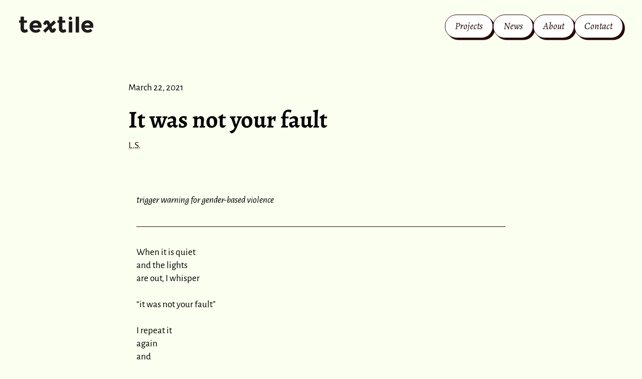

--- FILE ---
content_type: text/html; charset=UTF-8
request_url: https://textilekw.ca/story/it-was-not-your-fault
body_size: 3114
content:
<!DOCTYPE html>
<html lang="en">
<head>
<title>It was not your fault &middot; Textile</title>
<meta name="viewport" content="width=device-width, initial-scale=1">

<style>
    :root {
    --bgColor: rgb(251,255,239);
    --bgColorTranslucent: rgba(251,255,239, 0.75);
    --bgColorLight: rgb(251,255,239);
    --bgColorLighter: rgb(255,255,255);
    --bgColorTranslucentLight: rgba(255,255,255, 0.75);

    --accentColor: rgb(40,7,7);
    --accentColorTranslucentDark: rgba(40,7,7, 0.8);
    --accentColorTranslucent: rgba(40,7,7, 0.5);
    --accentColorTranslucentLight: rgba(40,7,7, 0.3);
    --accentColorDark: rgb(32,6,6);

    --textColor: #280707;

    --bodyFont: "Alegreya Sans", serif;
    --titleFont: "Alegreya", sans-serif;
  }
</style>
<link href="https://textilekw.ca/assets/css/style.css?v=ef4fea86f7beab269fe485e44f87f6b8" rel="stylesheet">
  <link rel="stylesheet" type="text/css" href="https://fonts.bunny.net/css?family=Alegreya:normal,b,bi,i">

  <link rel="stylesheet" type="text/css" href="https://fonts.bunny.net/css?family=Alegreya+Sans:normal,b,bi,i">


<meta property="og:title" content="It was not your fault" />
<meta property="og:image" content="" />
<meta property="og:url" content="https://textilekw.ca/story/it-was-not-your-fault" />
<meta name="twitter:card" content="summary_large_image" />
<link rel="apple-touch-icon" sizes="180x180" href="/apple-touch-icon.png">
<link rel="icon" type="image/png" sizes="32x32" href="/favicon-32x32.png">
<link rel="icon" type="image/png" sizes="16x16" href="/favicon-16x16.png">
<link rel="manifest" href="/site.webmanifest">
<link rel="mask-icon" href="/safari-pinned-tab.svg" color="#444444">
<meta name="msapplication-TileColor" content="#000000">
<meta name="theme-color" content="#ffffff">
<script src="https://textilekw.ca/assets/js/tiny-slider.js?v=3ed83b7fbb9a4a039267b521b742bb11"></script></head>

<body class="template--story ">

  <header>
    <a class="logo" href="https://textilekw.ca">
      <img src="https://textilekw.ca/media/site/765427aa4e-1721931004/textile_logo_new.png" alt="Home">
    </a>

    <button class="menu-toggle" data-show="true" data-target="header .menu--primary, header .socials-search">
      <span class="expand"><svg xmlns="http://www.w3.org/2000/svg" width="24" height="24" viewBox="0 0 24 24"><path d="M24 6h-24v-4h24v4zm0 4h-24v4h24v-4zm0 8h-24v4h24v-4z"/></svg></span>
      <span class="collapse"><svg xmlns="http://www.w3.org/2000/svg" width="24" height="24" viewBox="0 0 24 24"><path d="M0 16.67l2.829 2.83 9.175-9.339 9.167 9.339 2.829-2.83-11.996-12.17z"/></svg></span>
    </button>

    <div class="menu--primary">
      <nav>
        <ul>
          <li >
      <a href="https://textilekw.ca/projects" >
        Projects      </a>
    </li>
          <li >
      <a href="https://textilekw.ca/news" >
        News      </a>
    </li>
          <li >
      <a href="https://textilekw.ca/about" >
        About      </a>
    </li>
          <li >
      <a href="https://textilekw.ca/contact" >
        Contact      </a>
    </li>
  </ul>      </nav>
    </div>
  </header>

  <div class="hero hero--story ">
    
          <div class="heroText">
        <p>
          March 22, 2021                  </p>

        <h1>It was not your fault</h1>
        
                  <ul class="contributors">
                                          <li><a href="https://textilekw.ca/contributors/l-s">L.S.</a></li>
                                    </ul>
        
        <div class="deck">
                  </div>
      </div>
      </div>

<main class="main--story main--noendmark main--nodropcap">
  <section dir="auto" class="block block--text ">
  <p dir="auto"><em>trigger warning for gender-based violence</em></p></section><hr />
<section dir="auto" class="block block--text ">
  <p dir="auto">When it is quiet<br>and the lights<br>are out, I whisper<br><br>“it was not your fault”<br><br>I repeat it<br>again<br>and<br>again<br>until<br>sometimes<br><br>I believe it.<br><br>Fake it<br>until<br>you make it<br><br>Right?<br><br>Activists are not supposed<br>to be victims<br><br>Gender-based violence<br>does not discriminate though.<br><br>Trauma does not adhere<br>to a timeline,<br><br>or your schedule.<br><br>It shows up<br>unannounced.<br><br>A violent explosion<br>Which rips apart your insides,<br>Planting a minefield of potential triggers.<br><br>Yet somehow<br>you keep on living<br><br>Because you have to.<br><br>You<br>are a survivor,<br><br>like so many women<br>before you<br><br>and so many after.</p></section></main>

<ul class="storyContributors">
            <li>
                <div>
          <a href="https://textilekw.ca/contributors/l-s"><h2>L.S.</h2></a>
                  </div>
      </li>
      </ul>




  <footer>
    
    <div class="flex">
      
              <div class="block block--cta buy" >

          <div class="wrapper">
          
                          <div class="meta">
                <section class="block block--text text-align--center">
  <p>Help us keep creating!<br>Support our work with a financial contribution<br>❤️</p></section>              </div>
            
            <p class="button-wrapper">
              <a class="button" href="https://textilekw.square.site/">Donate to Textile</a>
            </p>
          </div>
        </div>
      
              <section class="block block--cta" >

          <div class="wrapper">

                          <div class="meta">
                <section class="block block--text ">
  <p>Want to stay updated?<br>Subscribe to our monthly newsletter<br>📩</p></section>              </div>
            
                          <p class="button-wrapper">
                <a href="https://mailchi.mp/8ae54d18188e/textile-newsletter-signup" class="button">Sign me up!</a>
              </p>
                      </div>
        </section>
          </div>

    <div class="menu--primary">
      <nav>
        <a class="logo" href="https://textilekw.ca">
          <img alt="" src="https://textilekw.ca/media/site/765427aa4e-1721931004/textile_logo_new.png">        </a>
        <ul>
          <li >
      <a href="https://textilekw.ca/projects" >
        Projects      </a>
    </li>
          <li >
      <a href="https://textilekw.ca/news" >
        News      </a>
    </li>
          <li >
      <a href="https://textilekw.ca/about" >
        About      </a>
    </li>
          <li >
      <a href="https://textilekw.ca/contributors" >
        Contributors      </a>
    </li>
  </ul>      </nav>

      <div class="socials-search">
  <ul class="socials">
          <li><a href="https://www.facebook.com/txtkw" target="_blank" aria-label="Like us on Facebook"><svg version="1.1" xmlns="http://www.w3.org/2000/svg" xmlns:xlink="http://www.w3.org/1999/xlink" x="0px" y="0px"
	 viewBox="0 0 32 32" enable-background="new 0 0 32 32" xml:space="preserve">
<path d="M30.7,0H1.3C0.6,0,0,0.6,0,1.3v29.3C0,31.4,0.6,32,1.3,32H17V20h-4v-5h4v-4
	c0-4.1,2.6-6.2,6.3-6.2C25.1,4.8,26.6,5,27,5v4.3l-2.6,0c-2,0-2.5,1-2.5,2.4V15h5l-1,5h-4l0.1,12h8.6c0.7,0,1.3-0.6,1.3-1.3V1.3
	C32,0.6,31.4,0,30.7,0z"/>
</svg></a></li>
          <li><a href="https://www.instagram.com/textilemag_/" target="_blank" aria-label="Follow us on Instagram"><svg version="1.1" xmlns="http://www.w3.org/2000/svg" viewBox="0 0 24 24"><path d="M12 2.163c3.204 0 3.584.012 4.85.07 3.252.148 4.771 1.691 4.919 4.919.058 1.265.069 1.645.069 4.849 0 3.205-.012 3.584-.069 4.849-.149 3.225-1.664 4.771-4.919 4.919-1.266.058-1.644.07-4.85.07-3.204 0-3.584-.012-4.849-.07-3.26-.149-4.771-1.699-4.919-4.92-.058-1.265-.07-1.644-.07-4.849 0-3.204.013-3.583.07-4.849.149-3.227 1.664-4.771 4.919-4.919 1.266-.057 1.645-.069 4.849-.069zm0-2.163c-3.259 0-3.667.014-4.947.072-4.358.2-6.78 2.618-6.98 6.98-.059 1.281-.073 1.689-.073 4.948 0 3.259.014 3.668.072 4.948.2 4.358 2.618 6.78 6.98 6.98 1.281.058 1.689.072 4.948.072 3.259 0 3.668-.014 4.948-.072 4.354-.2 6.782-2.618 6.979-6.98.059-1.28.073-1.689.073-4.948 0-3.259-.014-3.667-.072-4.947-.196-4.354-2.617-6.78-6.979-6.98-1.281-.059-1.69-.073-4.949-.073zm0 5.838c-3.403 0-6.162 2.759-6.162 6.162s2.759 6.163 6.162 6.163 6.162-2.759 6.162-6.163c0-3.403-2.759-6.162-6.162-6.162zm0 10.162c-2.209 0-4-1.79-4-4 0-2.209 1.791-4 4-4s4 1.791 4 4c0 2.21-1.791 4-4 4zm6.406-11.845c-.796 0-1.441.645-1.441 1.44s.645 1.44 1.441 1.44c.795 0 1.439-.645 1.439-1.44s-.644-1.44-1.439-1.44z"/></svg></a></li>
      </ul>
  <form class="search" action="https://textilekw.ca/search">
    <input aria-label="Search site" type="text" name="s" value="">
    <button type="submit">Search</button>
  </form>
</div>    </div>

    <div class="menu--sponsors">
      <nav>
        <ul>
                      <li><a href="https://www.arts.on.ca/" target="_blank" title="Ontario Arts Council logo"><img alt="" src="https://textilekw.ca/media/site/4661077669-1617123610/oac_transparent.png"></a></li>
                      <li><a href="https://www.ontario.ca/" target="_blank" title="Government of Ontario"><img alt="" src="https://textilekw.ca/media/site/443497ea09-1725421840/on_pos_logo_black_rgb.png"></a></li>
                      <li><a href="https://www.wrcf.ca/" target="_blank" title="Waterloo Region Community Foundation"><img alt="" src="https://textilekw.ca/media/site/9af45e97ef-1725421658/wrcf_logo_rgb.png"></a></li>
                      <li><a href="https://musagetes.ca/" target="_blank" title="Musagetes"><img alt="" src="https://textilekw.ca/media/site/ecfbef28d7-1757628345/musagetes.png"></a></li>
                  </ul>
      </nav>
    </div>
    <div class="admin">
      <p>
        &copy; Textile &nbsp; &nbsp;
        <a href="https://textilekw.ca/panel">
          Log In        </a>
      </p>
    </div>
  </footer>
<script src="https://textilekw.ca/assets/js/scripts.js?v=2"></script><!-- Global site tag (gtag.js) - Google Analytics -->
<script async src="https://www.googletagmanager.com/gtag/js?id=UA-155533222-1"></script>
<script>
  window.dataLayer = window.dataLayer || [];
  function gtag(){dataLayer.push(arguments);}
  gtag('js', new Date());
  gtag('config', 'UA-155533222-1');
</script></body>
</html>

--- FILE ---
content_type: text/css
request_url: https://textilekw.ca/assets/css/style.css?v=ef4fea86f7beab269fe485e44f87f6b8
body_size: 5226
content:
@charset "UTF-8";
/* VARIABLES */
/* FONTS */
@import "tiny-slider.css";
@font-face {
  font-family: "montserrat";
  src: url("../fonts/montserrat-bold.woff2") format("woff2");
  font-weight: bold;
  font-style: normal;
}
@font-face {
  font-family: "montserrat";
  src: url("../fonts/montserrat-medium.woff2") format("woff2");
  font-weight: normal;
  font-style: normal;
}
@font-face {
  font-family: "montserrat";
  src: url("../fonts/montserrat-mediumitalic.woff2") format("woff2");
  font-weight: normal;
  font-style: italic;
}
@font-face {
  font-family: "charis";
  src: url("../fonts/charis-bold.woff2") format("woff2");
  font-weight: bold;
  font-style: normal;
}
@font-face {
  font-family: "charis";
  src: url("../fonts/charis-regular.woff2") format("woff2");
  font-weight: normal;
  font-style: normal;
}
@font-face {
  font-family: "charis";
  src: url("../fonts/charis-italic.woff2") format("woff2");
  font-weight: normal;
  font-style: italic;
}
@font-face {
  font-family: "charis";
  src: url("../fonts/charis-bolditalic.woff2") format("woff2");
  font-weight: bold;
  font-style: italic;
}
/* LAYOUT */
html {
  -webkit-box-sizing: border-box;
  box-sizing: border-box;
  background-color: var(--bgColor);
}
*, :after, :before {
  -webkit-box-sizing: inherit;
  box-sizing: inherit;
}
* + * {
  margin-top: 1em;
}
* + br {
  margin-top: 0;
}
body {
  margin: 0;
}
@media screen and (min-width: 60em) {
  .flex {
    display: flex;
    gap: 2em;
  }
}
.sr-only, .screen-reader-text {
  position: absolute;
  width: 1px;
  height: 1px;
  padding: 0;
  margin: -1px;
  overflow: hidden;
  clip: rect(0, 0, 0, 0);
  border: 0;
}
figure {
  margin: 0;
}
figure[data-ratio] img {
  object-fit: cover;
  object-position: center center;
}
figure[data-ratio="1/1"] img {
  aspect-ratio: 1;
}
figure[data-ratio="16/9"] img {
  aspect-ratio: 1.7777777778;
}
figure[data-ratio="10/8"] img {
  aspect-ratio: 1.25;
}
figure[data-ratio="21/9"] img {
  aspect-ratio: 2.3333333333;
}
figure[data-ratio="7/5"] img {
  aspect-ratio: 1.4;
}
figure[data-ratio="4/3"] img {
  aspect-ratio: 1.3333333333;
}
figure[data-ratio="5/3"] img {
  aspect-ratio: 1.6666666667;
}
figure[data-ratio="3/2"] img {
  aspect-ratio: 1.5;
}
figure[data-ratio="3/1"] img {
  aspect-ratio: 3;
}
@media screen and (max-width: 60em) {
  .hide-sm {
    display: none !important;
  }
}
@media screen and (min-width: 60em) {
  .hide-lg {
    display: none !important;
  }
}
/* TYPOGRAPHY */
.text-align--left {
  text-align: left;
}
.text-align--right {
  text-align: right;
}
.text-align--center {
  text-align: center;
}
.sans-serif {
  font-family: var(--titleFont);
}
body {
  font-family: var(--bodyFont);
  color: var(--bodyTextColor);
  font-size: 1.2rem;
  line-height: 1.4;
}
input, select, button, .button {
  font-family: var(--titleFont);
}
h1, h2, h3, h4 {
  margin-bottom: 0;
  font-family: var(--titleFont);
  line-height: 1.25;
  font-weight: bold;
}
h1:first-child, h2:first-child, h3:first-child, h4:first-child {
  margin-top: 0;
}
h1 + *, h2 + *, h3 + * {
  margin-top: 0.5em;
}
h1 {
  font-size: 2.5rem;
}
h2 {
  font-size: 1.6rem;
}
h3 {
  font-size: 1.4rem;
}
h4 {
  font-size: 1.2rem;
  font-weight: normal;
}
@media screen and (min-width: 60em) {
  h1 {
    font-size: 3.5rem;
  }
}
img {
  display: block;
  max-width: 100%;
}
hr {
  background-color: var(--accentColor);
  height: 1px;
  width: 100%;
  border: none;
  margin: 2em 0;
}
a {
  color: var(--accentColorDark);
  text-decoration-color: var(--accentColorTranslucentLight);
}
a:hover {
  color: var(--accentColorTranslucentDark);
  text-decoration-color: var(--accentColorTranslucent);
}
a:active {
  opacity: 0.75;
}
.meta {
  font-style: italic;
}
pre {
  overflow: auto;
}
.notice {
  background: palegoldenrod;
  padding: 0.5em 1em;
  font-size: 1.2rem;
  font-style: italic;
}
.notice--success {
  background: var(--accentColorTranslucentDark);
}
figcaption {
  display: flex;
  justify-content: flex-end;
  margin-top: 0;
  font-style: italic;
  padding: 0 0.5em;
}
figcaption .contributors {
  display: flex;
  margin: 0;
}
figcaption span + .contributors:before {
  content: " · ";
}
main code {
  white-space: pre-wrap;
  font-family: var(--bodyFont);
}
/* BRANDING */
body {
  background: var(--bgColor);
}
footer {
  padding: 2em 1em;
  background-color: var(--bgColor);
  background-image: linear-gradient(45deg, transparent, var(--accentColorTranslucentLight));
  border-top: 1px solid var(--accentColor);
}
footer .admin {
  max-width: 80em;
  margin: 2em auto 1em;
  padding: 0 1em;
  text-align: right;
  color: var(--accentColorDark);
  font-style: italic;
}
footer .admin a {
  font-size: 0.9em;
}
footer .menu--primary {
  position: relative;
  margin-top: 1em;
}
.nav__title {
  font-weight: normal;
}
@media screen and (min-width: 60em) {
  footer {
    margin-top: 7em;
    padding: 2em 2em 3em;
  }
}
.logo {
  display: flex;
  align-items: center;
  transform: translateY(-0.15em);
}
.logo img {
  height: 1.5rem;
  margin: 0 0.5em 0 0;
}
.logo img + img {
  transform: translateY(0.1em);
  margin-right: 1em;
}
@media screen and (min-width: 60em) {
  .logo img {
    height: 2rem;
  }
}
/* HEADER */
.menu--primary {
  margin-top: 0.5em;
}
.menu--primary, .menu--secondary {
  font-family: var(--titleFont);
}
header {
  padding: 0.5em 1em;
  background-color: var(--bgColorTranslucent);
  backdrop-filter: blur(0.25em);
  display: flex;
  align-items: center;
  flex-wrap: wrap;
  justify-content: space-between;
}
@media screen and (min-width: 60em) {
  header {
    padding: 1.5em 2em;
    flex-wrap: nowrap;
    position: sticky;
    top: 0;
    z-index: 3;
  }
  header > * {
    margin-top: 0;
  }
  .menu--primary {
    margin-top: 0;
  }
}
.menu--primary nav ul, .menu--secondary nav ul, .menu--sponsors nav ul {
  list-style: none;
  padding: 0;
  margin: 0;
  display: flex;
  flex-wrap: wrap;
  align-items: flex-end;
  gap: 1em;
}
.menu--primary nav ul a, .menu--secondary nav ul a, .menu--sponsors nav ul a {
  padding: 0.5em 1em;
  display: block;
  text-decoration: none;
  border: 1px solid var(--accentColor);
  background-color: var(--bgColorLighter);
  box-shadow: 0.2em 0.2em 0 0 var(--accentColor);
  border-radius: 99em;
  font-style: italic;
}
.menu--primary nav li, .menu--secondary nav li, .menu--sponsors nav li {
  margin: 0;
}
.menu--primary nav img, .menu--secondary nav img, .menu--sponsors nav img {
  display: inline-block;
  vertical-align: baseline;
  width: auto;
  height: 1.75rem;
  margin-bottom: -0.4rem;
}
footer .menu--primary nav .logo, footer .menu--primary nav ul, footer .menu--primary .socials-search {
  margin-top: 2em;
}
.menu--sponsors {
  margin-left: -1em;
  margin-right: -1em;
  padding: 1em;
}
.menu--sponsors nav ul {
  width: 100%;
  margin-top: 1em;
  justify-content: center;
  align-items: center;
  gap: 2em;
}
.menu--sponsors nav ul a {
  padding: 0;
  border: none;
  background-color: transparent;
  box-shadow: none;
}
.menu--sponsors nav ul a:before {
  display: none;
}
.menu--sponsors nav ul a img {
  display: block;
  min-height: 3em;
  max-height: 4em;
}
.menu--sponsors nav ul li {
  margin: 0;
}
@media screen and (min-width: 60em) {
  .menu--primary nav, .menu--secondary nav, .menu--sponsors nav {
    max-width: 80em;
    margin: 0 auto;
    display: flex;
    justify-content: space-between;
    align-items: flex-end;
  }
}
.socials-search {
  margin-top: 1em;
  display: flex;
  align-items: center;
  justify-content: space-between;
  margin-top: 0.5em;
}
.socials {
  list-style: none;
  padding: 0;
  margin-top: 0;
  margin-bottom: 0;
  display: flex;
  flex-shrink: 0;
  flex-wrap: wrap;
  justify-content: flex-end !important;
}
.socials li {
  margin-top: 0;
}
.socials li:first-child a {
  margin-left: 0;
}
.socials a {
  display: block;
  margin: 0 0 0 0.5em;
  padding: 0 !important;
}
.socials a:before {
  display: none !important;
}
.socials svg {
  fill: var(--accentColor);
  width: 1.5rem;
  height: 1.5rem;
  display: block;
}
.search {
  display: flex;
  justify-content: center;
  flex-shrink: 1;
}
.search input[type="text"] {
  margin: 0;
  border-radius: 99em 0 0 99em !important;
  background-color: var(--accentColorTranslucentDark);
  color: white;
  border: none;
  max-width: 20em;
  margin: 0;
}
.search button {
  margin: 0;
  border-radius: 0 99em 99em 0;
  padding-left: 1em;
  padding-right: 1em;
  flex-shrink: 1;
  max-width: 6em;
}
form fieldset {
  border: none;
  padding: 0;
}
form input, form textarea {
  width: 10em;
  font-family: var(--titleFont);
  font-size: 1rem;
  background: white;
  border: 0;
  padding: 0.5em 0.75em;
  border: 1px solid rgba(0, 0, 0, 0.25);
}
form button, form input[type="submit"] {
  margin: 0;
  background: linear-gradient(var(--accentColor), var(--accentColorDark));
  color: white;
  border: 0;
  font-size: 1rem;
}
form button:active, form input[type="submit"]:active {
  background: linear-gradient(var(--accentColorDark), var(--accentColor));
}
/* HERO */
.hero {
  text-align: center;
  padding-bottom: 1em;
  margin-bottom: 0;
  margin-top: 0;
}
.hero div {
  margin: 0 0.5em;
}
.hero img {
  width: auto;
  max-height: 60vh;
  max-width: 100%;
  margin: 0 auto;
}
.hero h1 {
  display: block;
  hyphens: auto;
  margin-top: 0;
}
@media screen and (min-width: 60em) {
  .hero h1 {
    font-size: 4em;
  }
}
.hero .meta {
  background-color: var(--accentColorTranslucentDark);
  color: white;
  display: inline-block;
  margin: 1em auto;
  padding: 0.25em 1em;
}
.hero p {
  max-width: 80em;
  margin-left: auto;
  margin-right: auto;
}
.hero--story, .hero--contributor {
  margin-top: 2em;
}
.hero--story h1, .hero--contributor h1 {
  margin-top: 0.25em;
}
.hero--story .heroText, .hero--contributor .heroText {
  max-width: 50em;
  padding: 1em;
  margin: 0.5em auto 0;
  text-align: left;
}
.hero--story .heroText > *:first-child, .hero--contributor .heroText > *:first-child {
  margin-top: 0;
}
.hero--story figure + .heroText, .hero--contributor figure + .heroText {
  margin-left: 0;
}
@media screen and (min-width: 60em) {
  .hero--story, .hero--contributor {
    display: flex;
    text-align: left;
    align-items: center;
  }
  .hero--story .image, .hero--contributor .image {
    position: relative;
    width: 40%;
    max-width: 40%;
    flex-shrink: 0;
    flex-grow: 2;
  }
  .hero--story .image img, .hero--contributor .image img {
    max-width: 100%;
    margin-right: 0;
  }
  .hero--story h1, .hero--contributor h1 {
    font-size: 2.5em;
  }
  .hero--story .heroText, .hero--contributor .heroText {
    margin-top: 0;
    width: 100%;
    padding: 1em 5em;
  }
  .hero--story .image + .heroText, .hero--contributor .image + .heroText {
    padding: 1em 2em;
  }
  .hero--contributor {
    max-width: 80em;
    margin: 4em auto 1em;
    padding: 0 2em;
  }
  .hero--art {
    margin-top: 1em;
  }
  .hero--art .image {
    width: auto;
    max-width: 100%;
    margin: 0 auto;
    flex-grow: 0;
  }
  .hero--art .image img {
    max-height: 200vh;
  }
}
.deck {
  font-style: italic;
}
/* MAIN */
blockquote {
  border-left: 2px solid var(--accentColor);
  color: var(--accentColor);
  margin-left: 1em;
  padding-left: 1em;
}
.title--page, .block--text h1, .block--text h2 {
  line-height: 0.9;
}
body > .title--page {
  margin-left: auto;
  margin-right: auto;
  max-width: 40rem;
  text-align: center;
  padding: 0 1rem;
}
@media screen and (min-width: 60em) {
  .title--page {
    font-size: 4em;
  }
  body > .title--page {
    padding: 0 2rem;
  }
}
main, .block--text {
  max-width: 50rem;
  margin: 0.5em auto 0;
  padding: 0.5rem 1em;
}
main > *:first-child, .block--text > *:first-child {
  margin-top: 0;
}
.template--home main, .template--news main, .template--issues main, .template--issue main, .template--contributor main {
  background: transparent;
  box-shadow: none;
}
.template--art {
  background: var(--bgColor);
}
.template--art header {
  position: relative;
  padding: 0.5em;
}
.template--art header .logo img {
  height: 1em;
}
.template--art header .logo ~ * {
  display: none;
}
.projectLink {
  max-width: 40rem;
  margin: 0.5em auto 0;
}
@media screen and (min-width: 60em) {
  main, .block--text {
    padding: 1rem 2rem;
  }
}
@media screen and (min-width: 60em) {
  .layout-wide {
    max-width: 1600px;
  }
  .layout-wide .builder_full, .layout-wide .builder_2col, .layout-wide .builder_3col {
    margin-bottom: 2em;
  }
  .layout-wide .builder_2col, .layout-wide .builder_3col {
    max-width: 80em;
    max-width: calc(80em + 4rem);
    margin-left: auto;
    margin-right: auto;
    display: grid;
    gap: 2em;
    padding: 0 2em;
    grid-template-rows: auto;
  }
  .layout-wide .builder_2col .block, .layout-wide .builder_3col .block {
    margin: 0;
    max-width: 100%;
  }
  .layout-wide .builder_2col {
    grid-template-columns: 1fr 1fr;
  }
  .layout-wide .builder_3col {
    grid-template-columns: 1fr 1fr 1fr;
  }
}
.main--story {
  border-bottom: 1px solid var(--accentColor);
}
@media screen and (min-width: 60em) {
  .main--story > figure {
    max-width: 100vw;
    margin-left: calc((-1 * (50vw - 20rem)) + 1rem);
    margin-right: calc((-1 * (50vw - 20rem)) + 1rem);
  }
  .main--story > figure img {
    margin: 0 auto;
    max-height: 90vh;
  }
}
@media screen and (min-width: 100em) {
  .main--story > figure {
    margin-left: -26rem;
    margin-right: -26rem;
  }
}
.main--story:not(.main--nodropcap) .block--text:first-of-type p:first-child:first-letter {
  font-size: 350%;
  margin: 4px 0 -5px 0;
  padding: 0 0.2em 0 0;
  height: 0.7em;
  line-height: 0.85em;
  float: left;
  *line-height: 1em;
  /* IE7 Only */
}
.main--story:not(.main--noendmark) > *:last-child p:last-child:after {
  content: "";
  display: inline-block;
  height: 0.5em;
  width: 0.5em;
  border-radius: 0.5em;
  background-color: var(--accentColor);
  vertical-align: middle;
  margin-left: 0.25em;
  transform: translateY(-0.1em);
}
.storyContributors {
  max-width: 40rem;
  margin: 2em auto;
  padding: 0;
  list-style: none;
}
.storyContributors li {
  display: flex;
  flex-direction: column;
  gap: 1em;
  background: var(--bgColorLighter);
  background-image: linear-gradient(45deg, transparent, var(--accentColorTranslucentLight));
  align-items: center;
  margin-bottom: 2em;
  border-bottom: 1px solid var(--accentColor);
  padding: 1em;
}
.storyContributors li > * + * {
  margin-top: 0;
}
.storyContributors li h2 {
  font-weight: normal;
}
.storyContributors li img {
  max-width: 15em;
  max-height: 10em;
  margin: 0;
}
@media screen and (min-width: 60em) {
  .storyContributors li {
    flex-direction: row;
    align-items: flex-start;
  }
}
@media screen and (min-width: 60em) {
  .main--grid {
    width: 90vw;
    max-width: 90vw;
    display: grid;
    gap: 2em;
    grid-template-columns: 1fr 1fr;
    margin: 0 auto;
  }
  .main--grid .block {
    margin-top: 0;
    align-self: flex-start;
  }
}
@media screen and (min-width: 60em) {
  .main--full {
    width: 80em;
    max-width: 90vw;
  }
  .main--full .block--slider {
    font-size: 1.5rem;
  }
  .main--full .block--slider h1 {
    font-size: 1.5em;
  }
}
/* CONTRIBUTORS */
.contributors {
  list-style: none;
  padding: 0;
}
.contributors li {
  display: inline;
}
.contributors li:not(:last-child):after, .meta__contributor:not(:last-child):after {
  content: ", ";
}
/* FORMS */
main form label {
  display: block;
  font-weight: bold;
  font-family: var(--titleFont);
}
main form input[type="text"], main form input[type="email"], main form textarea, main form button, main form input[type="submit"], main form input[type="file"] {
  display: block;
  margin: 0.2em 0 1em;
  font-weight: normal;
  font-style: normal;
  border-radius: 0.3em;
  width: 20em;
  max-width: 100%;
}
main form textarea {
  min-height: 20em;
}
main form button, main form input[type="submit"] {
  margin-top: 2em;
  padding: 0.5em 1em;
}
main form input[type="text"], main form input[type="email"], main form input[type="file"], main form textarea {
  max-width: 100%;
}
.menu-toggle[data-show] span, .hide {
  display: none;
}
.menu-toggle[data-show="true"] .collapse, .menu-toggle[data-show="false"] .expand {
  display: inline;
}
.menu-toggle {
  background-color: transparent;
  border: none;
  padding: 0;
  margin-top: 0;
}
.menu-toggle svg {
  fill: var(--accentColor);
  width: 2em;
}
.button, input[type="submit"] {
  font-weight: 400;
  font-style: normal;
  border-radius: 99em;
  padding: 0.5em 1em;
  background: linear-gradient(var(--accentColor), var(--accentColorDark));
  color: white;
  border: 0;
  text-decoration: none;
}
.button:hover, input[type="submit"]:hover {
  color: white;
}
/* TAGS */
.tags {
  font-style: italic;
}
.tags a {
  display: inline-block;
  line-height: 1;
  padding: 0.1em 0.5em 0.2em;
  border-radius: 99em;
  background: rgba(255, 255, 255, 0.5);
  margin-right: 0.5em;
  text-decoration: none;
}
.tags a:before {
  content: "";
  display: inline-block;
  height: 0.5rem;
  width: 0.5rem;
  border-radius: 0.5rem;
  background-color: var(--bgColor);
  margin-right: 0.25em;
  transform: translateY(-0.05rem);
}
.tags a:hover, .tags a:active {
  background: rgba(255, 255, 255, 0.75);
}
.filter {
  list-style: none;
  padding: 0;
}
.filter li + li {
  margin-top: 0.25em;
}
.filter .active {
  color: var(--accentColorDark);
  text-decoration: none;
}
.filter .active:before {
  background-image: url("../images/check.svg");
  background-position: center center;
  background-size: 0.4em auto;
  background-repeat: no-repeat;
  background-color: var(--accentColorTranslucentDark);
  width: 0.75em;
  height: 0.75em;
  border-radius: 10em;
  transform: translateY(0.1em);
}
/* BLOCKS */
.block {
  margin: 1em auto;
}
.block h2 {
  font-weight: normal;
  padding: 0.4em 0 0 0;
  margin: 0 1rem 0 0;
}
.block a {
  display: block;
}
.block a.readmore {
  font-style: italic;
  display: inline;
}
.block .meta a, .block.block--text a {
  display: inline;
}
.block.block--button a {
  display: inline-block;
}
.block img {
  width: 100%;
}
.block .image {
  max-height: 50vh;
  overflow: hidden;
  position: relative;
}
.block .image > a {
  display: block;
}
.block .image img {
  display: block;
}
.block .image figcaption {
  position: absolute;
  bottom: 0;
  right: 0;
  background: rgba(255, 255, 255, 0.75);
}
.block--text {
  display: block;
  padding: 0;
}
.block--text p:last-child {
  margin-bottom: 0;
}
.block--text .image + h1, .block--text > figure + h1 {
  margin-top: 0.25em;
}
.block--image .image {
  height: 20em;
  height: 60vh;
}
.block--image .image img {
  display: block;
  height: 20em;
  height: 60vh;
}
.block--image .image + .image {
  margin-top: 2em;
}
@media (min-width: 60em) {
  .block--image--full {
    max-width: 100vw;
    margin-left: calc((-1 * (50vw - 50%)) + 0.5rem);
    margin-right: calc((-1 * (50vw - 50%)) + 0.5rem);
  }
}
.block--video iframe {
  display: block;
  width: 100%;
  height: 50vh;
  min-height: 15em;
  border: none;
}
.block--story {
  border-bottom: 1px solid var(--accentColor);
}
.block--story .meta, .block--story .title {
  margin-top: 0;
}
.block--default {
  padding-bottom: 0.5em;
  border-bottom: 1px solid var(--accentColor);
}
.block--contributor {
  border-bottom: 1px solid var(--accentColorTranslucent);
}
.block--contributor .meta {
  margin-top: 0;
}
.block--contributor .image {
  max-height: 10em;
  margin: 0 0 0 2em;
  width: 10em;
}
.block--contributor .image + div {
  margin-top: 0;
  margin-bottom: 0.5em;
}
.block--cta {
  background-position: center center;
  background-size: cover;
}
.block--cta .wrapper {
  height: 100%;
  backdrop-filter: blur(0.25em);
  padding: 2em;
  text-align: center;
  background-color: var(--bgColorLighter);
  border: 1px solid var(--accentColor);
  border-radius: 1em;
  box-shadow: 0.2em 0.2em 0 0 var(--accentColor);
}
.block--cta .meta {
  font-style: normal;
  font-size: 1.5em;
}
.block--cta .button-wrapper {
  text-align: center;
  font-size: 1em;
}
.block--cta .button {
  font-family: var(--titleFont);
  display: inline-block;
}
.block--cta .button:hover, .block--cta .button:focus, .block--cta .button:active {
  color: white;
}
.block--project {
  padding: 1em;
  border-bottom: 1px solid var(--accentColor);
  background-image: linear-gradient(45deg, transparent, var(--accentColorTranslucentLight));
  display: flex;
  flex-direction: column;
  gap: 1em;
}
.block--project h2 {
  padding-top: 0;
}
@media screen and (min-width: 60em) {
  .block--project {
    flex-direction: row;
    justify-content: space-between;
  }
  .block--project .image {
    width: 40%;
    height: 100%;
    flex-shrink: 0;
    margin: 0;
  }
}
.block--project {
  border-bottom: 1px solid var(--accentColor);
  background-image: linear-gradient(45deg, transparent, var(--accentColorTranslucentLight));
}
.block--project h1, .block--project .text {
  margin-left: 2.25rem;
  margin-right: 2.25rem;
}
.block--project .project__logo {
  margin-top: 2rem;
}
.block--project .image + .text {
  margin-top: 0;
}
/* BUY FORMS */
.buy {
  display: flex;
  flex-wrap: wrap;
  align-items: center;
  justify-content: center;
}
.buy form {
  margin: 0.5em;
  display: flex;
  align-items: flex-end;
  justify-content: center;
}
.buy label span, .buy label input {
  display: block;
}
.buy label span {
  font-size: 0.8em;
  font-family: var(--titleFont);
  margin: 0;
  text-align: left;
}
.buy input[type="text"], .buy input[type="number"] {
  width: 4em;
  margin: 0;
  border-radius: 0.3em 0 0 0.3em;
  background-color: var(--accentColorTranslucentDark);
  color: white;
  border: none;
  font-size: 1em;
  text-align: right;
}
.buy button {
  font-weight: normal;
  font-style: normal;
  border-radius: 0 0.3em 0.3em 0;
  padding: 0.5em 1em;
  font-size: 1em;
}
#sq-card label span {
  font-family: var(--titleFont);
  font-weight: bold;
}
select[name="sq-country"] {
  display: block;
  font-size: 1rem;
  margin-top: 0;
}
.sq-input {
  border-radius: 0.3em;
  border: 1px solid rgba(0, 0, 0, 0.25);
  padding: 0.25em 0.75em;
  margin-top: 0;
  height: 35px;
}
.powered-by-square a {
  display: flex;
  align-items: center;
  font-family: var(--titleFont);
  text-decoration: none;
  color: rgba(0, 0, 0, 0.75);
}
.powered-by-square a svg {
  width: 1em;
  margin-right: 0.2em;
  fill: rgba(0, 0, 0, 0.5);
}
/* TOC */
.template--issue .hero {
  max-width: 50em;
  margin: 1em auto 0;
}
.template--issue .hero .block--text {
  max-width: 100%;
}
.template--issue main {
  max-width: 100%;
}
.toc__section {
  border-bottom: 1px solid var(--accentColor);
  padding-bottom: 3em;
}
.toc__section__title {
  margin: 2em 0 1em;
  font-size: 2em;
}
.toc__section__title:first-child {
  margin-top: 0;
}
.block--toc-item .title ~ * {
  margin-top: 0;
  margin-bottom: 0;
}
@media screen and (min-width: 60em) {
  .template--issue main, .template--project main {
    max-width: 40em;
  }
  .template--issue main .block--toc-item, .template--project main .block--toc-item {
    display: flex;
    flex-direction: row;
    justify-content: space-between;
    align-items: center;
    min-height: 6em;
  }
  .template--issue main .block--toc-item .image, .template--project main .block--toc-item .image {
    max-width: 6em;
    max-height: 6em;
    flex-shrink: 0;
    margin: 0.25em 0.75em;
  }
}
/**
 * Tiny Slider
 *
 */
.block--slider {
  display: grid;
  grid-template-columns: 2em 1fr 2em;
}
.block--slider {
  background-color: var(--bgColorLighter);
  border: 1px solid var(--accentColor);
  box-shadow: 0.2em 0.2em 0 0 var(--accentColor);
  border-radius: 1em;
  padding-bottom: 0.5em;
}
.slider--transparent {
  background-color: transparent;
  border: none;
  box-shadow: none;
  border-radius: 0;
}
.tns-inner ul {
  list-style: none;
  padding: 0;
}
.tns-inner ul li {
  margin-top: 0;
  vertical-align: middle;
}
.tns-inner ul .slide__content figure img {
  max-height: 80vh;
  width: auto;
  max-width: 100%;
  margin: 0 auto;
}
.tns-inner ul .slide__content a {
  display: inline;
}
.tns-inner ul .slide__content p {
  margin-top: 0.5em;
  margin-bottom: 0;
}
.tns-inner ul .slide__content p:first-child {
  margin-top: 0;
}
@media screen and (min-width: 60em) {
  .slide__content {
    display: grid;
    grid-template-rows: auto;
    grid-template-columns: 1fr 2fr;
    padding: 0;
    padding-left: calc((100vw - 84em) / 2);
    padding-right: calc((100vw - 84em) / 2);
    font-size: 1.2em;
    height: 100%;
  }
  .slide__content > * {
    align-self: center;
  }
  .slide__content > * + * {
    margin-left: 1em;
  }
  .slide__content > *:first-child:last-child {
    grid-column: span 2;
  }
}
.slider__button {
  margin: 0;
  font-size: 2em;
  background: transparent;
  cursor: pointer;
  padding: 0;
  text-align: center;
  border: 0;
  color: var(--accentColorTranslucent);
}
.slider__button:hover, .slider__button:focus {
  color: var(--accentColorTranslucentDark);
  outline: none;
}
.slider__button:active {
  color: var(--accentColorTranslucentLight);
  outline: none;
}
.tns-nav {
  height: 1.5em;
  text-align: center;
  margin: 0.5em auto 0;
}
.tns-nav button {
  border-radius: 1em;
  width: 1em;
  height: 1em;
  background-color: var(--accentColorTranslucentLight);
  color: transparent;
  border: 0;
  padding: 0;
  margin: 0.5em;
  overflow: hidden;
  cursor: pointer;
  vertical-align: top;
}
.tns-nav .tns-nav-active {
  background-color: var(--accentColor);
  color: var(--accentColor);
}
aside.related {
  max-width: 40rem;
  margin: 6rem auto;
}
.grid {
  display: grid;
  grid-template-columns: repeat(12, 1fr);
  margin-top: 0;
}
.column {
  grid-column: span 12;
}
.column:not(.column--full) {
  margin: 1em 0;
}
.column:not(.column--full) > .blocks {
  height: 100%;
}
@media (min-width: 60em) {
  .template--home main > .grid {
    margin-left: 2em;
    margin-right: 2em;
  }
  .column {
    grid-column: span var(--span);
    padding: 0 1em;
  }
  .column:first-child {
    padding-left: 0;
    padding-right: 1em;
  }
  .column:last-child {
    padding-left: 1em;
    padding-right: 0;
  }
  .column:first-child:last-child {
    padding-left: 0;
    padding-right: 0;
  }
}
.form-block .column {
  margin-top: 0;
  margin-bottom: 0;
  padding-left: 0;
}
.form-block .column input[type="submit"] {
  margin: 0;
}
.timeline-section {
  margin-left: 0 !important;
  margin-right: 0 !important;
}
/* Columns plugin */
.grid {
  --columns: 12;
  display: grid;
  grid-template-columns: 1fr;
}
@media screen and (min-width: 60rem) {
  .grid {
    grid-template-columns: repeat(12, 1fr);
  }
  .grid > .column {
    grid-column: span var(--columns);
  }
}
/*# sourceMappingURL=/assets/css/style.map */

--- FILE ---
content_type: text/css; charset=utf-8
request_url: https://fonts.bunny.net/css?family=Alegreya:normal,b,bi,i
body_size: 733
content:
/* greek */
@font-face {
  font-family: 'Alegreya';
  font-style: italic;
  font-weight: 700;
  font-stretch: 100%;
  src: url(https://fonts.bunny.net/alegreya/files/alegreya-greek-700-italic.woff2) format('woff2'), url(https://fonts.bunny.net/alegreya/files/alegreya-greek-700-italic.woff) format('woff'); 
  unicode-range: U+0370-0377,U+037A-037F,U+0384-038A,U+038C,U+038E-03A1,U+03A3-03FF;
}

/* latin */
@font-face {
  font-family: 'Alegreya';
  font-style: italic;
  font-weight: 700;
  font-stretch: 100%;
  src: url(https://fonts.bunny.net/alegreya/files/alegreya-latin-700-italic.woff2) format('woff2'), url(https://fonts.bunny.net/alegreya/files/alegreya-latin-700-italic.woff) format('woff'); 
  unicode-range: U+0000-00FF,U+0131,U+0152-0153,U+02BB-02BC,U+02C6,U+02DA,U+02DC,U+0304,U+0308,U+0329,U+2000-206F,U+20AC,U+2122,U+2191,U+2193,U+2212,U+2215,U+FEFF,U+FFFD;
}

/* cyrillic */
@font-face {
  font-family: 'Alegreya';
  font-style: italic;
  font-weight: 700;
  font-stretch: 100%;
  src: url(https://fonts.bunny.net/alegreya/files/alegreya-cyrillic-700-italic.woff2) format('woff2'), url(https://fonts.bunny.net/alegreya/files/alegreya-cyrillic-700-italic.woff) format('woff'); 
  unicode-range: U+0301,U+0400-045F,U+0490-0491,U+04B0-04B1,U+2116;
}

/* greek-ext */
@font-face {
  font-family: 'Alegreya';
  font-style: italic;
  font-weight: 700;
  font-stretch: 100%;
  src: url(https://fonts.bunny.net/alegreya/files/alegreya-greek-ext-700-italic.woff2) format('woff2'), url(https://fonts.bunny.net/alegreya/files/alegreya-greek-ext-700-italic.woff) format('woff'); 
  unicode-range: U+1F00-1FFF;
}

/* latin-ext */
@font-face {
  font-family: 'Alegreya';
  font-style: italic;
  font-weight: 700;
  font-stretch: 100%;
  src: url(https://fonts.bunny.net/alegreya/files/alegreya-latin-ext-700-italic.woff2) format('woff2'), url(https://fonts.bunny.net/alegreya/files/alegreya-latin-ext-700-italic.woff) format('woff'); 
  unicode-range: U+0100-02BA,U+02BD-02C5,U+02C7-02CC,U+02CE-02D7,U+02DD-02FF,U+0304,U+0308,U+0329,U+1D00-1DBF,U+1E00-1E9F,U+1EF2-1EFF,U+2020,U+20A0-20AB,U+20AD-20C0,U+2113,U+2C60-2C7F,U+A720-A7FF;
}

/* vietnamese */
@font-face {
  font-family: 'Alegreya';
  font-style: italic;
  font-weight: 700;
  font-stretch: 100%;
  src: url(https://fonts.bunny.net/alegreya/files/alegreya-vietnamese-700-italic.woff2) format('woff2'), url(https://fonts.bunny.net/alegreya/files/alegreya-vietnamese-700-italic.woff) format('woff'); 
  unicode-range: U+0102-0103,U+0110-0111,U+0128-0129,U+0168-0169,U+01A0-01A1,U+01AF-01B0,U+0300-0301,U+0303-0304,U+0308-0309,U+0323,U+0329,U+1EA0-1EF9,U+20AB;
}

/* cyrillic-ext */
@font-face {
  font-family: 'Alegreya';
  font-style: italic;
  font-weight: 700;
  font-stretch: 100%;
  src: url(https://fonts.bunny.net/alegreya/files/alegreya-cyrillic-ext-700-italic.woff2) format('woff2'), url(https://fonts.bunny.net/alegreya/files/alegreya-cyrillic-ext-700-italic.woff) format('woff'); 
  unicode-range: U+0460-052F,U+1C80-1C8A,U+20B4,U+2DE0-2DFF,U+A640-A69F,U+FE2E-FE2F;
}

/* greek */
@font-face {
  font-family: 'Alegreya';
  font-style: italic;
  font-weight: 400;
  font-stretch: 100%;
  src: url(https://fonts.bunny.net/alegreya/files/alegreya-greek-400-italic.woff2) format('woff2'), url(https://fonts.bunny.net/alegreya/files/alegreya-greek-400-italic.woff) format('woff'); 
  unicode-range: U+0370-0377,U+037A-037F,U+0384-038A,U+038C,U+038E-03A1,U+03A3-03FF;
}

/* latin */
@font-face {
  font-family: 'Alegreya';
  font-style: italic;
  font-weight: 400;
  font-stretch: 100%;
  src: url(https://fonts.bunny.net/alegreya/files/alegreya-latin-400-italic.woff2) format('woff2'), url(https://fonts.bunny.net/alegreya/files/alegreya-latin-400-italic.woff) format('woff'); 
  unicode-range: U+0000-00FF,U+0131,U+0152-0153,U+02BB-02BC,U+02C6,U+02DA,U+02DC,U+0304,U+0308,U+0329,U+2000-206F,U+20AC,U+2122,U+2191,U+2193,U+2212,U+2215,U+FEFF,U+FFFD;
}

/* cyrillic */
@font-face {
  font-family: 'Alegreya';
  font-style: italic;
  font-weight: 400;
  font-stretch: 100%;
  src: url(https://fonts.bunny.net/alegreya/files/alegreya-cyrillic-400-italic.woff2) format('woff2'), url(https://fonts.bunny.net/alegreya/files/alegreya-cyrillic-400-italic.woff) format('woff'); 
  unicode-range: U+0301,U+0400-045F,U+0490-0491,U+04B0-04B1,U+2116;
}

/* greek-ext */
@font-face {
  font-family: 'Alegreya';
  font-style: italic;
  font-weight: 400;
  font-stretch: 100%;
  src: url(https://fonts.bunny.net/alegreya/files/alegreya-greek-ext-400-italic.woff2) format('woff2'), url(https://fonts.bunny.net/alegreya/files/alegreya-greek-ext-400-italic.woff) format('woff'); 
  unicode-range: U+1F00-1FFF;
}

/* latin-ext */
@font-face {
  font-family: 'Alegreya';
  font-style: italic;
  font-weight: 400;
  font-stretch: 100%;
  src: url(https://fonts.bunny.net/alegreya/files/alegreya-latin-ext-400-italic.woff2) format('woff2'), url(https://fonts.bunny.net/alegreya/files/alegreya-latin-ext-400-italic.woff) format('woff'); 
  unicode-range: U+0100-02BA,U+02BD-02C5,U+02C7-02CC,U+02CE-02D7,U+02DD-02FF,U+0304,U+0308,U+0329,U+1D00-1DBF,U+1E00-1E9F,U+1EF2-1EFF,U+2020,U+20A0-20AB,U+20AD-20C0,U+2113,U+2C60-2C7F,U+A720-A7FF;
}

/* vietnamese */
@font-face {
  font-family: 'Alegreya';
  font-style: italic;
  font-weight: 400;
  font-stretch: 100%;
  src: url(https://fonts.bunny.net/alegreya/files/alegreya-vietnamese-400-italic.woff2) format('woff2'), url(https://fonts.bunny.net/alegreya/files/alegreya-vietnamese-400-italic.woff) format('woff'); 
  unicode-range: U+0102-0103,U+0110-0111,U+0128-0129,U+0168-0169,U+01A0-01A1,U+01AF-01B0,U+0300-0301,U+0303-0304,U+0308-0309,U+0323,U+0329,U+1EA0-1EF9,U+20AB;
}

/* cyrillic-ext */
@font-face {
  font-family: 'Alegreya';
  font-style: italic;
  font-weight: 400;
  font-stretch: 100%;
  src: url(https://fonts.bunny.net/alegreya/files/alegreya-cyrillic-ext-400-italic.woff2) format('woff2'), url(https://fonts.bunny.net/alegreya/files/alegreya-cyrillic-ext-400-italic.woff) format('woff'); 
  unicode-range: U+0460-052F,U+1C80-1C8A,U+20B4,U+2DE0-2DFF,U+A640-A69F,U+FE2E-FE2F;
}

/* greek */
@font-face {
  font-family: 'Alegreya';
  font-style: normal;
  font-weight: 400;
  font-stretch: 100%;
  src: url(https://fonts.bunny.net/alegreya/files/alegreya-greek-400-normal.woff2) format('woff2'), url(https://fonts.bunny.net/alegreya/files/alegreya-greek-400-normal.woff) format('woff'); 
  unicode-range: U+0370-0377,U+037A-037F,U+0384-038A,U+038C,U+038E-03A1,U+03A3-03FF;
}

/* latin */
@font-face {
  font-family: 'Alegreya';
  font-style: normal;
  font-weight: 400;
  font-stretch: 100%;
  src: url(https://fonts.bunny.net/alegreya/files/alegreya-latin-400-normal.woff2) format('woff2'), url(https://fonts.bunny.net/alegreya/files/alegreya-latin-400-normal.woff) format('woff'); 
  unicode-range: U+0000-00FF,U+0131,U+0152-0153,U+02BB-02BC,U+02C6,U+02DA,U+02DC,U+0304,U+0308,U+0329,U+2000-206F,U+20AC,U+2122,U+2191,U+2193,U+2212,U+2215,U+FEFF,U+FFFD;
}

/* cyrillic */
@font-face {
  font-family: 'Alegreya';
  font-style: normal;
  font-weight: 400;
  font-stretch: 100%;
  src: url(https://fonts.bunny.net/alegreya/files/alegreya-cyrillic-400-normal.woff2) format('woff2'), url(https://fonts.bunny.net/alegreya/files/alegreya-cyrillic-400-normal.woff) format('woff'); 
  unicode-range: U+0301,U+0400-045F,U+0490-0491,U+04B0-04B1,U+2116;
}

/* greek-ext */
@font-face {
  font-family: 'Alegreya';
  font-style: normal;
  font-weight: 400;
  font-stretch: 100%;
  src: url(https://fonts.bunny.net/alegreya/files/alegreya-greek-ext-400-normal.woff2) format('woff2'), url(https://fonts.bunny.net/alegreya/files/alegreya-greek-ext-400-normal.woff) format('woff'); 
  unicode-range: U+1F00-1FFF;
}

/* latin-ext */
@font-face {
  font-family: 'Alegreya';
  font-style: normal;
  font-weight: 400;
  font-stretch: 100%;
  src: url(https://fonts.bunny.net/alegreya/files/alegreya-latin-ext-400-normal.woff2) format('woff2'), url(https://fonts.bunny.net/alegreya/files/alegreya-latin-ext-400-normal.woff) format('woff'); 
  unicode-range: U+0100-02BA,U+02BD-02C5,U+02C7-02CC,U+02CE-02D7,U+02DD-02FF,U+0304,U+0308,U+0329,U+1D00-1DBF,U+1E00-1E9F,U+1EF2-1EFF,U+2020,U+20A0-20AB,U+20AD-20C0,U+2113,U+2C60-2C7F,U+A720-A7FF;
}

/* vietnamese */
@font-face {
  font-family: 'Alegreya';
  font-style: normal;
  font-weight: 400;
  font-stretch: 100%;
  src: url(https://fonts.bunny.net/alegreya/files/alegreya-vietnamese-400-normal.woff2) format('woff2'), url(https://fonts.bunny.net/alegreya/files/alegreya-vietnamese-400-normal.woff) format('woff'); 
  unicode-range: U+0102-0103,U+0110-0111,U+0128-0129,U+0168-0169,U+01A0-01A1,U+01AF-01B0,U+0300-0301,U+0303-0304,U+0308-0309,U+0323,U+0329,U+1EA0-1EF9,U+20AB;
}

/* cyrillic-ext */
@font-face {
  font-family: 'Alegreya';
  font-style: normal;
  font-weight: 400;
  font-stretch: 100%;
  src: url(https://fonts.bunny.net/alegreya/files/alegreya-cyrillic-ext-400-normal.woff2) format('woff2'), url(https://fonts.bunny.net/alegreya/files/alegreya-cyrillic-ext-400-normal.woff) format('woff'); 
  unicode-range: U+0460-052F,U+1C80-1C8A,U+20B4,U+2DE0-2DFF,U+A640-A69F,U+FE2E-FE2F;
}

/* greek */
@font-face {
  font-family: 'Alegreya';
  font-style: normal;
  font-weight: 700;
  font-stretch: 100%;
  src: url(https://fonts.bunny.net/alegreya/files/alegreya-greek-700-normal.woff2) format('woff2'), url(https://fonts.bunny.net/alegreya/files/alegreya-greek-700-normal.woff) format('woff'); 
  unicode-range: U+0370-0377,U+037A-037F,U+0384-038A,U+038C,U+038E-03A1,U+03A3-03FF;
}

/* latin */
@font-face {
  font-family: 'Alegreya';
  font-style: normal;
  font-weight: 700;
  font-stretch: 100%;
  src: url(https://fonts.bunny.net/alegreya/files/alegreya-latin-700-normal.woff2) format('woff2'), url(https://fonts.bunny.net/alegreya/files/alegreya-latin-700-normal.woff) format('woff'); 
  unicode-range: U+0000-00FF,U+0131,U+0152-0153,U+02BB-02BC,U+02C6,U+02DA,U+02DC,U+0304,U+0308,U+0329,U+2000-206F,U+20AC,U+2122,U+2191,U+2193,U+2212,U+2215,U+FEFF,U+FFFD;
}

/* cyrillic */
@font-face {
  font-family: 'Alegreya';
  font-style: normal;
  font-weight: 700;
  font-stretch: 100%;
  src: url(https://fonts.bunny.net/alegreya/files/alegreya-cyrillic-700-normal.woff2) format('woff2'), url(https://fonts.bunny.net/alegreya/files/alegreya-cyrillic-700-normal.woff) format('woff'); 
  unicode-range: U+0301,U+0400-045F,U+0490-0491,U+04B0-04B1,U+2116;
}

/* greek-ext */
@font-face {
  font-family: 'Alegreya';
  font-style: normal;
  font-weight: 700;
  font-stretch: 100%;
  src: url(https://fonts.bunny.net/alegreya/files/alegreya-greek-ext-700-normal.woff2) format('woff2'), url(https://fonts.bunny.net/alegreya/files/alegreya-greek-ext-700-normal.woff) format('woff'); 
  unicode-range: U+1F00-1FFF;
}

/* latin-ext */
@font-face {
  font-family: 'Alegreya';
  font-style: normal;
  font-weight: 700;
  font-stretch: 100%;
  src: url(https://fonts.bunny.net/alegreya/files/alegreya-latin-ext-700-normal.woff2) format('woff2'), url(https://fonts.bunny.net/alegreya/files/alegreya-latin-ext-700-normal.woff) format('woff'); 
  unicode-range: U+0100-02BA,U+02BD-02C5,U+02C7-02CC,U+02CE-02D7,U+02DD-02FF,U+0304,U+0308,U+0329,U+1D00-1DBF,U+1E00-1E9F,U+1EF2-1EFF,U+2020,U+20A0-20AB,U+20AD-20C0,U+2113,U+2C60-2C7F,U+A720-A7FF;
}

/* vietnamese */
@font-face {
  font-family: 'Alegreya';
  font-style: normal;
  font-weight: 700;
  font-stretch: 100%;
  src: url(https://fonts.bunny.net/alegreya/files/alegreya-vietnamese-700-normal.woff2) format('woff2'), url(https://fonts.bunny.net/alegreya/files/alegreya-vietnamese-700-normal.woff) format('woff'); 
  unicode-range: U+0102-0103,U+0110-0111,U+0128-0129,U+0168-0169,U+01A0-01A1,U+01AF-01B0,U+0300-0301,U+0303-0304,U+0308-0309,U+0323,U+0329,U+1EA0-1EF9,U+20AB;
}

/* cyrillic-ext */
@font-face {
  font-family: 'Alegreya';
  font-style: normal;
  font-weight: 700;
  font-stretch: 100%;
  src: url(https://fonts.bunny.net/alegreya/files/alegreya-cyrillic-ext-700-normal.woff2) format('woff2'), url(https://fonts.bunny.net/alegreya/files/alegreya-cyrillic-ext-700-normal.woff) format('woff'); 
  unicode-range: U+0460-052F,U+1C80-1C8A,U+20B4,U+2DE0-2DFF,U+A640-A69F,U+FE2E-FE2F;
}



--- FILE ---
content_type: text/javascript
request_url: https://textilekw.ca/assets/js/scripts.js?v=2
body_size: 277
content:
var menuToggle = document.querySelector('.menu-toggle');
var targets = menuToggle.dataset.target.split(',');

var w = Math.max(document.documentElement.clientWidth, window.innerWidth || 0);
if (w > (60 * 16)) {  
  
  // Hide toggles on large screens
  menuToggle.classList.add('hide');

} else {

  // Show toggle and hide menus on small screens
  menuToggle.setAttribute('data-show', 'false');
  targets.forEach(function(target){
    if (document.querySelector(target)) {
      document.querySelector(target).classList.add('hide');
    }
  });

}

menuToggle.addEventListener('click', function(event) {

  if (menuToggle.getAttribute('data-show') == 'true') {
    menuToggle.setAttribute('data-show', 'false');

    targets.forEach(function(target){
      if (document.querySelector(target)) {
        document.querySelector(target).classList.add('hide');
      }
    });

  } else if (menuToggle.getAttribute('data-show') == 'false') {
    menuToggle.setAttribute('data-show', 'true');

    targets.forEach(function(target){
      if (document.querySelector(target)) {
        document.querySelector(target).classList.remove('hide');
      }
    });

  }
});